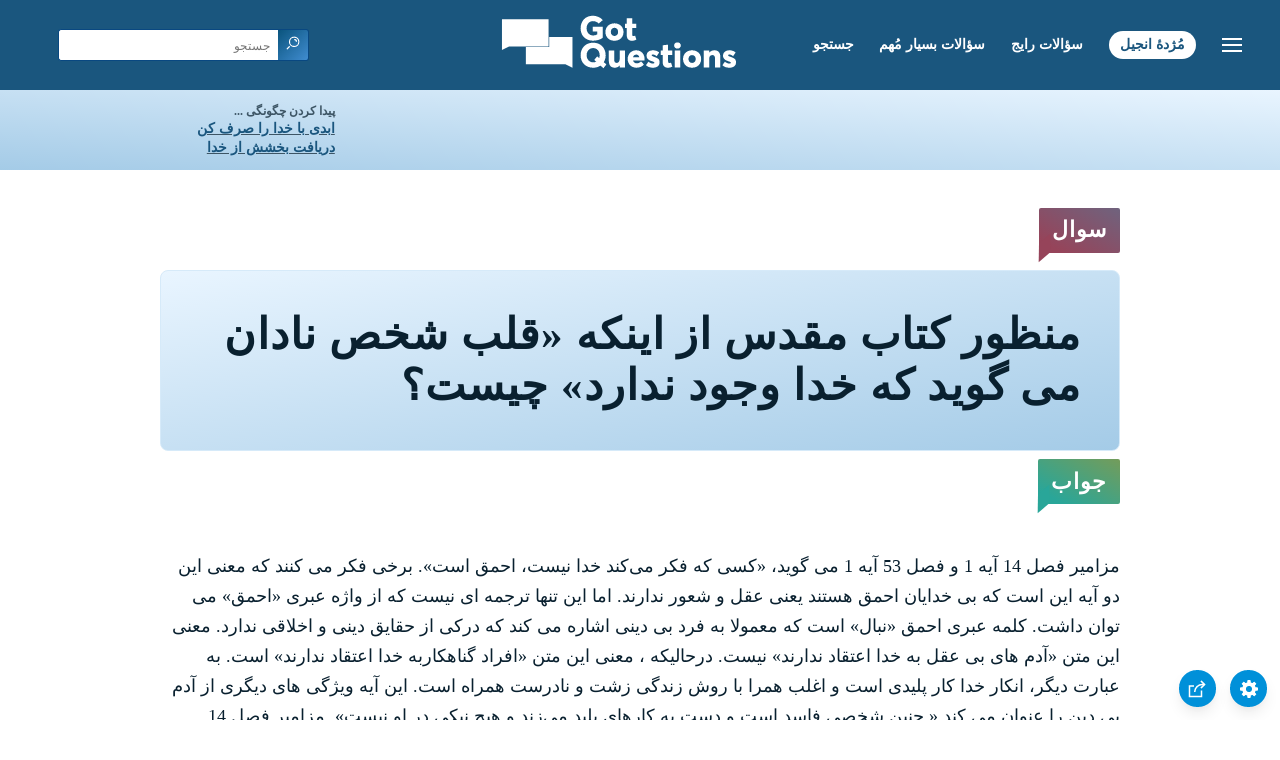

--- FILE ---
content_type: text/html
request_url: https://www.gotquestions.org/Farsi/Farsi-fool-heart-no-God.html
body_size: 4828
content:
<!doctype html>
<html lang="fa">
<head>
<title>منظور کتاب مقدس از اینکه «قلب شخص نادان می گوید که خدا وجود ندارد» چیست؟</title>
<META name="keywords" content="نادان می گوید خدا وجود ندارد">
<META name="description" content="منظور کتاب مقدس از اینکه می گوید «قلب شخص نادان می گوید که خدا وجود ندارد» چیست؟ آیا خداناباوری (آتئیست) احمقانه است؟ آیا آتئیست ها نادان هستند؟">
<meta charset="utf-8">
<link rel="canonical" href="https://www.gotquestions.org/Farsi/Farsi-fool-heart-no-God.html">
<meta name="viewport" content="width=device-width, initial-scale=1, user-scalable=no">
<link rel="stylesheet" type="text/css" href="https://www.gotquestions.org/Arabic/style-RTL.css">
<script async src="https://www.googletagmanager.com/gtag/js?id=G-M7EVHFDMSZ"></script>
<script>
  window.dataLayer = window.dataLayer || [];
  function gtag(){dataLayer.push(arguments);}
  gtag('js', new Date());
  gtag('config', 'G-M7EVHFDMSZ');
</script>
</head>
<body data-site-theme="light">
<div class="fixed-button settings box-shadow"><img src="https://www.gotquestions.org/img/cogwheel.svg" alt="settings icon" onclick="settingsMenu(this)"></div>
<div class="fixed-button sharebutton box-shadow"><img src="https://www.gotquestions.org/img/share.svg" alt="share icon" onclick="shareMenu(this)"></div>
<header class="gradient-to-b" style="--color-start: var(--bgcolor-header-start);  --color-end: var(--bgcolor-header-end);">
<div class="searchbox desktop-show"><div class="search"><div class='gq-ac-placeholder header'></div></div></div>
<div class="logo-wrap"><a href="https://www.gotquestions.org/Farsi" class="logo"><img src="https://www.gotquestions.org/img/logo_2025_INTL.svg" alt="جواب سؤالات کتابمقدسی"></a></div>
<nav>
<ul>
<li><a href="Farsi-search.html">جستجو</a></li>
<li><a href="Farsi-crucial.html">سؤالات بسیار مُهم</a></li>
<li><a href="Farsi-FAQ.html">سؤالات رایج</a></li>
<li><a href="Farsi-gospel.html">مُژدۀ انجیل</a></li>
</ul>
<ul class="extra-menu modal-menu box-shadow">
<li class="mobile-show flex-half"><a href="Farsi-search.html">جستجو</a></li>
<li class="mobile-show flex-half"><a href="Farsi-crucial.html">سؤالات بسیار مُهم</a></li>
<li class="mobile-show flex-half"><a href="Farsi-FAQ.html">سؤالات رایج</a></li>
<li class="mobile-show flex-half"><a href="Farsi-survey.html">بررسی کتاب مقدس</a></li>
<li class="mobile-show donate"><a href="Farsi-gospel.html">مُژدۀ انجیل</a></li>
</ul>
<ul class="settings-menu modal-menu box-shadow">
<li>
<div class="toggle-wrap">
<span>رنگ روشن</span><input type="checkbox" checked id="toggle" class="checkbox" onclick="toggleTheme(this)" /><label for="toggle" class="switch"></label><span>رنگ تیره</span>
</div>
</li>
<li><label for="font">قلم</label><select name="font" id="font" onchange="changeFont()"><option value="system-ui">پیش فرض</option><option value="Arial">Arial</option><option value="Verdana">Verdana</option><option value="Helvetica">Helvetica</option><option value="Tahoma">Tahoma</option><option value="Georgia">Georgia</option><option value="Times New Roman">Times New Roman</option></select></li>
<li><label for="lineheight">ارتفاع خط</label><select name="lineheight" id="lineheight" onchange="changeLineHeight()"><option value="1.4">پیش فرض</option><option value="1">1.0</option><option value="1.2">1.2</option><option value="1.5">1.5</option><option value="2">2</option></select></li>
<li><label for="fontsize">اندازه فونت</label><select name="fontsize" id="fontsize" onchange="changeFontSize()"><option value="1">پیش فرض</option><option value="1">1.0</option><option value="1.2">1.2</option><option value="1.5">1.5</option><option value="2">2</option></select></li>
</ul>
<ul class="final-menu modal-menu box-shadow">
<li><a href="https://www.facebook.com/sharer.php?u=https://www.gotquestions.org/" class="fb"><img src="https://www.gotquestions.org/img/logo-fb-simple.svg" alt="Facebook icon">Facebook</a></li>
<li><a href="http://twitter.com/share?url=https://www.gotquestions.org/" class="tw"><img src="https://www.gotquestions.org/img/logo-twitter.svg" alt="Twitter icon">Twitter</a></li>
<li><a href="https://pinterest.com/pin/create/link/?url=https://www.gotquestions.org/" class="pi"><img src="https://www.gotquestions.org/img/logo-pinterest.svg" alt="Pinterest icon">Pinterest</a></li>
<li><a class="SendEmail" href=""><img src="https://www.gotquestions.org/img/letter.svg" alt="Email icon">Email</a></li>
</ul>
<img src="https://www.gotquestions.org/img/menu.svg" class="menu-icon" alt="Menu icon" onclick="extraMenu(this)">
</nav>
</header>
<div class="featured gradient-to-tr" style="--color-start: var(--bgcolor-featured-start); --color-end: var(--bgcolor-featured-end)">
<div class="featured-left" dir="rtl">
<h5>پیدا کردن چگونگی ...</h5>
<h4><a href="Farsi-Eternal-Life.html">ابدی با خدا را صرف کن</a></h4>
<h4><a href="Farsi-Got-Forgiveness.html">دریافت بخشش از خدا</a></h4>
</div>
</div>
<main>
<section class="content-wrap gradient-to-b" style="--color-start: var(--bgcolor-content-start); --color-end: var(--bgcolor-content-end);" ><div class="content" dir="rtl">
<div class="label gradient-to-tr" style="--color-start: #96445a; --color-end: #6f637e;">سوال</div>
<h1>منظور کتاب مقدس از اینکه «قلب شخص نادان می گوید که خدا وجود ندارد» چیست؟</h1>
<div class="label  gradient-to-tr" style="--color-start: #29a699; --color-end: #749c5a;">جواب</div><br><br>
مزامیر فصل 14 آیه 1 و فصل 53 آیه 1 می گوید، «كسی كه فكر می‌كند خدا نيست، احمق است». برخی فکر می کنند که معنی این دو آیه این است که بی خدایان احمق هستند یعنی عقل و شعور ندارند. اما این تنها ترجمه ای نیست که از واژه عبری «احمق» می توان داشت. کلمه عبری احمق «نبال» است که معمولا به فرد بی دینی اشاره می کند که درکی از حقایق دینی و اخلاقی ندارد. معنی این متن «آدم های بی عقل به خدا اعتقاد ندارند» نیست. درحالیکه ، معنی این متن «افراد گناهکاربه خدا اعتقاد ندارند» است. به عبارت دیگر، انکار خدا کار پلیدی است و اغلب همرا با روش زندگی زشت و نادرست همراه است. این آیه ویژگی های دیگری از آدم بی دین را عنوان می کند « چنين شخصی فاسد است و دست به كارهای پليد می‌زند و هيچ نيكی در او نيست». مزامیر فصل 14 درباره مطالعه و شناخت کلی فساد بشر است.<br><br>
بسیاری از آتئیست ها (خداناباوران) باهوش هستند. هوش و عقل چیزی نیست که باعث انکار خدا توسط یک فرد شود. فقدان پاکی و پرهیزکاری است که باعث انکار خدا می شود. خیلی از مردم مخالف ایده وجود یک خالق نیستند، البته تا زمانی که آن خالق دست از سر آنها بردارد و کاری به آنها نداشته باشد. چیزی که مردم انکار می کنند تقاضای اخلاقیات خالق از مخلوق است. برخی از مردم به جای اینکه با وجدان و درون گناهکار خود بجنگند، کلا وجود خدا را منکر می شوند. مزامیر چنین مردمی را «احمق» می نامد.<br><br>
مزلمیر فصل 14 آیه 1 می گوید انکار خداوند معمولا به دلیل تمایل انسان به یک زندگی ناپاک است. تعدادی از آتئیست های معروف این مطلب را پذیرفته اند. برخی مانند آلدوس هاکسلی قبول کرده اند که انگیزه بی ایمانی اجتناب از اخلاقیات بوده است:<br><br>
«من می خواستم که دنیا بی معنی باشد، و در نتیجه فرض کردم که همینطور هم هست، و براحتی برای این فرضیه دلایل قانع کننده نیز پیدا کردم. فیلسوفی که در این دنیا و زندگی معنی و مفهومی پیدا نمی کند فقط نگران یک مشکل در متافیزیک (ماورای طبیعت) نیست. او به دنبال اثبات این موضوع نیز هست که دلیلی ندارد کاری را که می خواهد انجام ندهد. برای من و بدون شک بسیاری از دوستانم، فلسفه پوچی بدون شک ابزار ضروری برای رهایی از یک سیستم اخلاقی بود. ما با اخلاقیات مخالفت می کنیم برای اینکه در آزادی های جنسی ما دخالت می کند. حامیان اخلاقیات (در اینجا منظور مسیحیان است) ادعا می کنند که معنی زندگی در سیستم آنها گنجانده شده است. یک دلیل بسیار ساده برای رد کردن این افراد و توجیح خود در طغیان شهوت وجود داشت: ما باید هر نوع معنی و مفهوم زندگی را انکار می کردیم» (آلدوس هاکسلی(.<br><br>
باور به یک موجود الهی با پاسخگو بودن به آن موجود کامل می شود. پس برای فرار از محکوم شدن وجدان، که آن هم توسط خدا آفریده شده ، باید وجود خدا را منکر شوند. آنها به خودشان می گویند، «ناظری در این جهان وجود ندارد. روز داوری وجود ندارد. هر طوری که دوست داشته باشم زندگی می کنم». بنابراین به راحتی به وجدان بی اعتنایی می کنند.<br><br>
تلاش برای متقاعد کردن یک شخص مبنی بر اینکه خدا وجود ندارد عاقلانه نیست. نکته جمله «احمق در قلب خود می گوید که خدا وجود ندارد» این است که قلب گناهکار و بی دین خدا را انکار خواهد کرد. آتئیست ها هم اسناد و مدارک مخالف خود را نادیده می گیرند حتی وجدان خود و دنیایی که در آن زندگی می کنند را هم نادیده می گیرد.<br><br>
نبود شواهد کافی برای اثبات وجود خدا دلیل واقعی آتئیست ها برای انکار خدا نیست. دلیل انکار آنها این است که می خواهند آزادانه زندگی کنند و تن به موانع اخلاقی که خدا تعیین کرده ندهند. «اما از سوی ديگر، خدا خشم و غضب خود را بر تمام اشخاص گناهكار و نادرست كه از حقيقت گريزانند، نازل می‌كند. برای آنان حقيقت وجود خدا كاملاً روشن است، زيرا خدا وجدانهايشان را از اين حقيقت آگاه ساخته است. انسان از ابتدا، آسمان و زمين و چيزهايی را كه خدا آفريده، ديده است و با ديدن آنها می‌تواند به وجود خدا و قدرت ابدی او كه ناديدنی هستند پی ببرد. پس وقتی در روز داوری در حضور خدا می‌ايستد، برای بی‌ايمانی خود هيچ عذر و بهانه‌ای ندارد. بلی، درست است كه مردم اين حقايق را می‌دانند، اما هيچگاه حاضر نيستند به آن اعتراف كنند و خدا را عبادت نمايند و يا حتی برای بركاتی كه هر روز عطا می‌كند، او را شكر گويند. در عوض دربارهٔ وجود خدا و ارادهٔ او، عقايد احمقانه‌ای ابداع می‌كنند. به همين علت ذهن نادانشان، تاريک و مغشوش شده است. خود را دانا و خردمند می‌پنداشتند، اما همگی، نادان و بی‌خرد شدند. به جای اينكه خدای بزرگ و ابدی را بپرستند، بتهايی از چوب و سنگ به شكل انسان فانی، پرندگان، چارپایان و خزندگان ساختند و آنها را پرستيدند. بنابراين، خدا نيز ايشان را به حال خود رها كرده تا هر چه می‌خواهند بكنند و در آتش شهوات گناه‌آلود خود بسوزند و با بدنهای خود مرتكب گناهان شرم‌آور شوند. ايشان به جای اينكه به حقيقت وجود خدا ايمان بياورند، عمداً عقايد باطل را پذيرفته‌اند و مخلوق خدا را به جای خالقی كه تا ابد مورد ستايش است، می‌پرستند و خدمت می‌كنند» (رومیان فصل 1 آیه های 18 تا 25).<br><br>
<a href="https://www.gotquestions.org/fool-heart-no-God.html">English</a><br><br>
<hr><br>
<center><strong class="return">
<a class="button-link box-shadow" href="https://www.gotquestions.org/Farsi">بازگشت به خانۀ فارسی</a><br><br>
منظور کتاب مقدس از اینکه «قلب شخص نادان می گوید که خدا وجود ندارد» چیست؟</strong></center>
</div>
</section>
<section class="share gradient-to-b" style="--color-start: #073D60; --color-end: #0A3652;">
<a href="https://www.facebook.com/sharer.php?u=https://www.gotquestions.org/" class="fb"><img src="https://www.gotquestions.org/img/logo-fb-simple.svg" alt="Facebook icon"></a>
<a href="http://twitter.com/share?url=https://www.gotquestions.org/" class="tw"><img src="https://www.gotquestions.org/img/logo-twitter.svg" alt="Twitter icon"></a>
<a href="https://pinterest.com/pin/create/link/?url=https://www.gotquestions.org/" class="pi"><img src="https://www.gotquestions.org/img/logo-pinterest.svg" alt="Pinterest icon"></a>
<a class="SendEmail" href=""><img src="https://www.gotquestions.org/img/letter.svg" alt="Email icon"></a>
<a target="_blank" href="https://www.youtube.com/@GotQuestionsFarsi"><img src="https://www.gotquestions.org/img/logo-youtube.svg" alt="YouTube icon"></a>
<span dir="rtl">این صفحه را به اشتراک بگذار:</span>
</section>
</main>
<footer>
<div class="grid"><div>
<div class="logo"></div>
</div>
<div class="network">
</div>
<div class="apps">
</div>
</div>
</footer>
<div class="bottom"><center>&copy; Copyright Got Questions Ministries</center></div>
<script src="gqscripts2021-FA.js"></script>
</body>
</html>